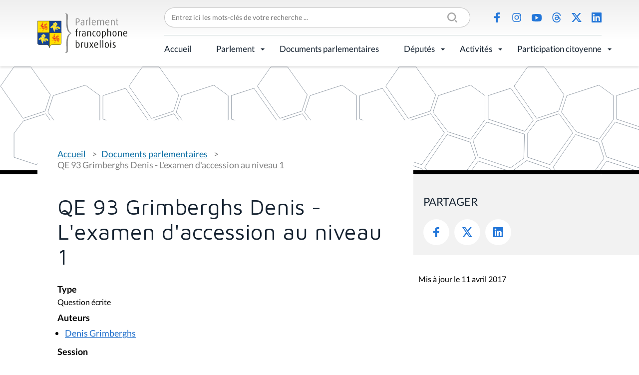

--- FILE ---
content_type: text/html;charset=utf-8
request_url: https://www.parlementfrancophone.brussels/documents/qe-93-grimberghs-denis-lexamen-daccession-au-niveau-1
body_size: 5346
content:
<!DOCTYPE html>
<html lang="fr" xml:lang="fr" xmlns="http://www.w3.org/1999/xhtml">
<head><meta content="text/html; charset=utf-8" http-equiv="Content-Type"/>
<title>QE 93 Grimberghs Denis - L'examen d'accession au niveau 1 — Parlement Francophone Bruxellois</title>
<link href="/++theme++pfbweb/favicon.ico" rel="shortcut icon" type="image/x-icon"/>
<link href="/++theme++pfbweb/apple-touch-icon.png" rel="apple-touch-icon"/>
<link href="/++theme++pfbweb/apple-touch-icon-144x144-precomposed.png" rel="apple-touch-icon-precomposed" sizes="144x144"/>
<link href="/++theme++pfbweb/apple-touch-icon-114x114-precomposed.png" rel="apple-touch-icon-precomposed" sizes="114x114"/>
<link href="/++theme++pfbweb/apple-touch-icon-72x72-precomposed.png" rel="apple-touch-icon-precomposed" sizes="72x72"/>
<link href="/++theme++pfbweb/apple-touch-icon-57x57-precomposed.png" rel="apple-touch-icon-precomposed" sizes="57x57"/>
<link href="/++theme++pfbweb/apple-touch-icon-precomposed.png" rel="apple-touch-icon-precomposed"/>
<meta content="summary" name="twitter:card"/><meta content="Parlement Francophone Bruxellois" property="og:site_name"/><meta content="QE 93 Grimberghs Denis - L&amp;#x27;examen d&amp;#x27;accession au niveau 1" property="og:title"/><meta content="website" property="og:type"/><meta content="" property="og:description"/><meta content="https://www.parlementfrancophone.brussels/documents/qe-93-grimberghs-denis-lexamen-daccession-au-niveau-1" property="og:url"/><meta content="https://www.parlementfrancophone.brussels/@@site-logo/logo.svg" property="og:image"/><meta content="image/png" property="og:image:type"/><meta content="2017-04-11T08:11:31+01:00" name="DC.date.modified"/><meta content="2015-04-07T16:15:47+01:00" name="DC.date.created"/><meta content="Question parlementaire" name="DC.type"/><meta content="text/plain" name="DC.format"/><meta content="width=device-width, initial-scale=1.0" name="viewport"/><meta content="Plone - http://plone.com" name="generator"/><link data-bundle="production" href="https://www.parlementfrancophone.brussels/++plone++production/++unique++2024-03-19T22:25:43.779731/default.css" rel="stylesheet"/><link data-bundle="collective-behavior-banner" href="https://www.parlementfrancophone.brussels/++plone++static/++unique++2024-03-19%2022%3A25%3A37.572944/collective-behavior-banner-compiled.css" rel="stylesheet"/><link data-bundle="flexbin" href="https://www.parlementfrancophone.brussels/++plone++plone.gallery/++unique++2023-06-30%2016%3A32%3A03.595798/dist/flexbin.css" rel="stylesheet"/><link data-bundle="jqueryui" href="https://www.parlementfrancophone.brussels/collective.js.jqueryui.custom.min.css?version=None" rel="stylesheet"/><link data-bundle="faceted-jquery" href="https://www.parlementfrancophone.brussels/++plone++static/++unique++2024-03-19%2022%3A25%3A40.455685/faceted-navigation-jquery.min.css" rel="stylesheet"/><link data-bundle="faceted-view" href="https://www.parlementfrancophone.brussels/++plone++static/++unique++2024-03-19%2022%3A25%3A43.564150/faceted-view.min.css" rel="stylesheet"/><link data-bundle="diazo" href="https://www.parlementfrancophone.brussels//++theme++pfbweb/less/theme-compiled.min.css" rel="stylesheet"/><link href="https://www.parlementfrancophone.brussels/documents/qe-93-grimberghs-denis-lexamen-daccession-au-niveau-1" rel="canonical"/><link href="https://www.parlementfrancophone.brussels/@@search" rel="search" title="Recherche dans ce site"/></head>
<body class="frontend icons-on portaltype-tabellio-documents-question section-documents site-pfbweb subsection-qe-93-grimberghs-denis-lexamen-daccession-au-niveau-1 template-view thumbs-on userrole-anonymous viewpermission-view" data-base-url="https://www.parlementfrancophone.brussels/documents/qe-93-grimberghs-denis-lexamen-daccession-au-niveau-1" data-i18ncatalogurl="https://www.parlementfrancophone.brussels/plonejsi18n" data-pat-pickadate='{"selectYears": 200}' data-portal-url="https://www.parlementfrancophone.brussels" data-search-url="https://www.parlementfrancophone.brussels/documents" data-view-url="https://www.parlementfrancophone.brussels/documents/qe-93-grimberghs-denis-lexamen-daccession-au-niveau-1" dir="ltr" id="visual-portal-wrapper"><section id="portal-toolbar">
</section><div class="outer-wrapper">
<div class="header-box">
<header class="container grid sticky" id="header">
<div class="col-4 col-xl-2 row-xl-2 header-logo" id="header-logo"><a href="https://www.parlementfrancophone.brussels" id="portal-logo" title="Parlement Francophone Bruxellois">
<img alt="Parlement Francophone Bruxellois" src="https://www.parlementfrancophone.brussels/@@site-logo/logo.svg" title="Parlement Francophone Bruxellois"/></a></div>
<div class="col-xl-10 header-topmenu flex">
<form action="https://www.parlementfrancophone.brussels/@@search" class="" data-pat-livesearch="ajaxUrl:https://www.parlementfrancophone.brussels/@@ajax-search" id="searchGadget_form" role="search">
<div class="LSBox">
<label class="hiddenStructure" for="searchGadget">Chercher par</label>
<div class="searchSection">
<input class="noborder" id="searchbox_currentfolder_only" name="path" type="checkbox" value="/pfbweb/documents"/>
<label for="searchbox_currentfolder_only" style="cursor: pointer">Seulement dans le dossier courant</label>
</div>
<input class="searchField" id="searchGadget" name="SearchableText" placeholder="Entrez ici les mots-clés de votre recherche ..." size="18" title="Entrez ici les mots-clés de votre recherche ..." type="text"/>
<input class="searchButton" type="submit" value="Rechercher"/>
</div>
</form>
<ul class="flex social-icons" id="header-actions">
<li class="saction-facebook">
<a href="https://www.facebook.com/parlementfrancophonebruxellois/" title="Facebook">Facebook</a>
</li>
<li class="saction-instagram">
<a href="https://www.instagram.com/parlementfrancophonebruxellois" title="Instagram">Instagram</a>
</li>
<li class="saction-youtube">
<a href="https://www.youtube.com/channel/UC2OV-5QjSD5pRJrCiYeedIg" title="Youtube">Youtube</a>
</li>
<li class="saction-threads">
<a href="https://www.threads.net/@parlementfrancophonebruxellois" title="Threads">Threads</a>
</li>
<li class="saction-twitter">
<a href="https://twitter.com/ParlFR_Bxl" title="X (Twitter)">X (Twitter)</a>
</li>
<li class="saction-linkedIn">
<a href="https://www.linkedin.com/company/parlement-francophone-bruxellois" title="LinkedIn">LinkedIn</a>
</li>
</ul>
</div>
<div class="col-8 col-xl-10 header-nav" id="header-nav">
<div class="plone-navbar-header">
<button class="plone-navbar-toggle" data-target="#portal-globalnav-collapse" data-toggle="collapse" type="button">
<span class="sr-only">Activer/désactiver la navigation</span>
<span class="icon-bar"></span>
<span class="icon-bar"></span>
<span class="icon-bar"></span>
</button>
</div>
<div class="plone-collapse plone-navbar-collapse" id="portal-globalnav-collapse">
<ul class="plone-nav plone-navbar-nav" id="portal-globalnav">
<li class="accueil"><a class="state-published" href="https://www.parlementfrancophone.brussels/accueil" style="border-bottom-color: #000000;">Accueil</a></li><li class="le-parlement has_subtree"><a aria-haspopup="true" class="state-published" href="https://www.parlementfrancophone.brussels/le-parlement" style="border-bottom-color: #000000;">Parlement</a><input class="opener" id="navitem-le-parlement" type="checkbox"/><label aria-label="Parlement" for="navitem-le-parlement" role="button"></label><ul class="has_subtree dropdown"><li class="le-mot-de-la-presidente-1"><a class="state-published" href="https://www.parlementfrancophone.brussels/le-parlement/le-mot-de-la-presidente-1" style="border-bottom-color: ;">Le mot du Président</a></li><li class="qui-sommes-nous"><a class="state-published" href="https://www.parlementfrancophone.brussels/le-parlement/qui-sommes-nous" style="border-bottom-color: ;">Qui sommes-nous ?</a></li><li class="agenda"><a class="state-published" href="https://www.parlementfrancophone.brussels/le-parlement/agenda" style="border-bottom-color: ;">Agenda</a></li><li class="actualite-parlementaire"><a class="state-published" href="https://www.parlementfrancophone.brussels/le-parlement/actualite-parlementaire" style="border-bottom-color: ;">Actualité parlementaire</a></li><li class="historique"><a class="state-published" href="https://www.parlementfrancophone.brussels/le-parlement/historique" style="border-bottom-color: ;">Historique</a></li><li class="fonctionnement"><a class="state-published" href="https://www.parlementfrancophone.brussels/le-parlement/fonctionnement" style="border-bottom-color: ;">Fonctionnement</a></li><li class="competences"><a class="state-published" href="https://www.parlementfrancophone.brussels/le-parlement/competences" style="border-bottom-color: ;">Compétences</a></li><li class="les-commissions"><a class="state-published" href="https://www.parlementfrancophone.brussels/le-parlement/les-commissions" style="border-bottom-color: ;">Commissions</a></li><li class="le-bureau-le-bureau-elargi-et-le-greffier"><a class="state-published" href="https://www.parlementfrancophone.brussels/le-parlement/le-bureau-le-bureau-elargi-et-le-greffier" style="border-bottom-color: ;">Bureau, Bureau élargi et greffier</a></li><li class="le-gouvernement"><a class="state-published" href="https://www.parlementfrancophone.brussels/le-parlement/le-gouvernement" style="border-bottom-color: ;">Gouvernement</a></li><li class="service-de-mediation"><a class="state-published" href="https://www.parlementfrancophone.brussels/le-parlement/service-de-mediation" style="border-bottom-color: ;">Service de médiation</a></li><li class="lanceur-dalerte"><a class="state-published" href="https://www.parlementfrancophone.brussels/le-parlement/lanceur-dalerte" style="border-bottom-color: ;">Lanceur d'alerte</a></li><li class="le-logo-du-pfb"><a class="state-published" href="https://www.parlementfrancophone.brussels/le-parlement/le-logo-du-pfb" style="border-bottom-color: ;">Outils de communication</a></li><li class="publications"><a class="state-published" href="https://www.parlementfrancophone.brussels/le-parlement/publications" style="border-bottom-color: ;">Publications</a></li><li class="lexique"><a class="state-published" href="https://www.parlementfrancophone.brussels/le-parlement/lexique" style="border-bottom-color: ;">Lexique</a></li><li class="faq"><a class="state-published" href="https://www.parlementfrancophone.brussels/le-parlement/faq" style="border-bottom-color: ;">FAQ</a></li><li class="le-batiment"><a class="state-published" href="https://www.parlementfrancophone.brussels/le-parlement/le-batiment" style="border-bottom-color: ;">Bâtiment</a></li></ul></li><li class="documents"><a class="state-published" href="https://www.parlementfrancophone.brussels/documents" style="border-bottom-color: #000000;">Documents parlementaires</a></li><li class="deputes has_subtree"><a aria-haspopup="true" class="state-published" href="https://www.parlementfrancophone.brussels/deputes" style="border-bottom-color: #000000;">Députés</a><input class="opener" id="navitem-deputes" type="checkbox"/><label aria-label="Députés" for="navitem-deputes" role="button"></label><ul class="has_subtree dropdown"><li class="formulaire-de-recherche"><a class="state-published" href="https://www.parlementfrancophone.brussels/deputes/formulaire-de-recherche" style="border-bottom-color: ;">Formulaire de recherche</a></li><li class="profil-statistique"><a class="state-published" href="https://www.parlementfrancophone.brussels/deputes/profil-statistique" style="border-bottom-color: ;">Profil statistique</a></li><li class="plan-de-l-hemicycle"><a class="state-published" href="https://www.parlementfrancophone.brussels/deputes/plan-de-l-hemicycle" style="border-bottom-color: ;">Plan de l'hémicycle</a></li></ul></li><li class="activites has_subtree"><a aria-haspopup="true" class="state-published" href="https://www.parlementfrancophone.brussels/activites" style="border-bottom-color: #000000;">Activités</a><input class="opener" id="navitem-activites" type="checkbox"/><label aria-label="Activités" for="navitem-activites" role="button"></label><ul class="has_subtree dropdown"><li class="evenements"><a class="state-published" href="https://www.parlementfrancophone.brussels/activites/evenements" style="border-bottom-color: ;">Activités du Parlement</a></li><li class="parrainages-et-prix"><a class="state-published" href="https://www.parlementfrancophone.brussels/activites/parrainages-et-prix" style="border-bottom-color: ;">Prix du Parlement</a></li><li class="visite-du-parlement-francophone-bruxellois"><a class="state-published" href="https://www.parlementfrancophone.brussels/activites/visite-du-parlement-francophone-bruxellois" style="border-bottom-color: ;">Visite du Parlement francophone bruxellois</a></li><li class="assister-aux-debats"><a class="state-published" href="https://www.parlementfrancophone.brussels/activites/assister-aux-debats" style="border-bottom-color: ;">Assister aux débats</a></li></ul></li><li class="participation-citoyenne has_subtree"><a aria-haspopup="true" class="state-published" href="https://www.parlementfrancophone.brussels/participation-citoyenne" style="border-bottom-color: #000000;">Participation citoyenne</a><input class="opener" id="navitem-participation-citoyenne" type="checkbox"/><label aria-label="Participation citoyenne" for="navitem-participation-citoyenne" role="button"></label><ul class="has_subtree dropdown"><li class="democratie-brussels-1"><a class="state-published" href="https://www.parlementfrancophone.brussels/participation-citoyenne/democratie-brussels-1" style="border-bottom-color: ;">democratie.brussels</a></li><li class="actualites"><a class="state-published" href="https://www.parlementfrancophone.brussels/participation-citoyenne/actualites" style="border-bottom-color: ;">Actualités</a></li><li class="vade-mecum"><a class="state-published" href="https://www.parlementfrancophone.brussels/participation-citoyenne/vade-mecum" style="border-bottom-color: ;">Vade-Mecum et lexique des commissions délibératives</a></li><li class="lexique-commissions-deliberatives"><a class="state-published" href="https://www.parlementfrancophone.brussels/participation-citoyenne/lexique-commissions-deliberatives" style="border-bottom-color: ;">Revue de presse</a></li></ul></li>
</ul>
</div>
</div>
</header>
</div>
<header id="content-header" role="banner">
<div class="container">
<header id="portal-top">
</header>
</div>
</header>
<div id="above-content-wrapper">
<div id="viewlet-above-content">
<div class="background" id="portal-banner-default" role="complementary" style="background-image:url(https://www.parlementfrancophone.brussels/++theme++pfbweb/images/banner.svg)">
<div class="container">
<div class="banner_container portal-banner gigantic">
<div class="bannerText">
</div>
</div>
</div>
</div>
<span id="colored-folder" style="border-bottom-color: #000000"></span>
</div>
</div>
<div class="container">
<div class="row">
<aside id="global_statusmessage">
<div>
</div>
</aside>
</div>
<section class="grid grid-no-gap" id="main-container" role="main">
<div id="column1-container">
</div>
<div class="content col-md-8 page-show-background-default social-portlet">
<!-- <p class="pull-right visible-xs">
        <button type="button" class="btn btn-primary btn-xs" data-toggle="offcanvas">Toggle nav</button>
      </p> -->
<div class="row">
<div class="col-xs-12 col-sm-12">
<article id="content">
<span id="social-tags-body" itemscope="" itemtype="http://schema.org/WebPage" style="display: none">
<span itemprop="name">QE 93 Grimberghs Denis - L&amp;#x27;examen d&amp;#x27;accession au niveau 1</span>
<span itemprop="description"></span>
<span itemprop="url">https://www.parlementfrancophone.brussels/documents/qe-93-grimberghs-denis-lexamen-daccession-au-niveau-1</span>
<span itemprop="image">https://www.parlementfrancophone.brussels/@@site-logo/logo.svg</span>
</span>
<nav class="plone-breadcrumb" id="portal-breadcrumbs">
<div class="container">
<span class="hiddenStructure" id="breadcrumbs-you-are-here">Vous êtes ici :</span>
<ol aria-labelledby="breadcrumbs-you-are-here">
<li id="breadcrumbs-home">
<a href="https://www.parlementfrancophone.brussels">Accueil</a>
</li>
<li id="breadcrumbs-1">
<a href="https://www.parlementfrancophone.brussels/documents">Documents parlementaires</a>
</li>
<li id="breadcrumbs-2">
<span id="breadcrumbs-current">QE 93 Grimberghs Denis - L'examen d'accession au niveau 1</span>
</li>
</ol>
</div>
</nav>
<h1 class="documentFirstHeading">QE 93 Grimberghs Denis - L'examen d'accession au niveau 1</h1>
<div class="field">
<label>Type</label>
<div>
<span>Question écrite</span>
</div>
</div>
<div class="field">
<label>Auteurs</label>
<div>
<ul>
<li><a href="https://www.parlementfrancophone.brussels/deputes/grimberghs-denis">Denis Grimberghs</a></li>
</ul>
</div>
</div>
<div class="field">
<label>Session</label>
<div>
<span>1996 - 1997</span>
</div>
</div>
<div class="field">
<label>Matières</label>
<div>
<ul>
<li><span>Formation professionnelle</span></li>
</ul>
</div>
</div>
<div class="field">
<label>Réponse à la question écrite</label>
<div>
<span>Complète</span>
</div>
</div>
<div class="field">
<label>Document(s) associé(s)</label>
<div>
<div id="results">
<ul>
<li class="even"><div>
<h4><a href="https://www.parlementfrancophone.brussels/documents/bulletin-des-questions-et-des-reponses-du-28-novembre-1996">Bulletin des questions et réponses - 4 (1996 - 1997)</a></h4>
<p class="intitule">Bulletin des questions et des réponses du 28 novembre 1996</p>
</div></li>
<li class="odd"><div>
<h4><a href="https://www.parlementfrancophone.brussels/documents/qe-93-grimberghs-denis-lexamen-daccession-au-niveau-1-1">Réponse à la question écrite (1996 - 1997)</a></h4>
<p class="intitule">QE 93 Grimberghs Denis - L'examen d'accession au niveau 1</p>
</div></li>
</ul>
</div>
</div>
</div>
<div class="visualClear"><!-- --></div>
<div class="documentActions">
</div>
</article>
</div>
</div>
<footer class="row">
<div class="col-xs-12 col-sm-12">
<div id="viewlet-below-content">
<div id="gdpr-consent-banner" style="
    z-index: 999999;
    width: 100%;
    position: fixed;
    bottom: 0;
    left: 0;
    padding: 5px;
    background: orange;
    display:none;">
<form action="https://www.parlementfrancophone.brussels/portal_privacy/bannerConsent" data-json-url="https://www.parlementfrancophone.brussels/documents/qe-93-grimberghs-denis-lexamen-daccession-au-niveau-1/@@consent-json" method="POST" style="max-width: 800px; margin: auto;">
<div class="gdpr-reason" style="float: left; max-width: 60%;"></div>
<div class="gdpr-actions" style="float: right; padding-top: 5px;">
<input name="consent" style="padding: 5px; margin-right: 10px;" type="submit" value="Autoriser"/>
<input name="refuse" style="padding: 5px; margin-right: 10px;" type="submit" value="Refuser"/>
</div>
<div style="display: none"><input name="protected_1" type="text" value=""/></div></form>
<div style="clear: both; text-align: center;">
<a class="pat-plone-modal" data-pat-plone-modal='{"prependContent": ".portalMessage", "actionOptions": {"redirectOnResponse": true}}' href="https://www.parlementfrancophone.brussels/@@consent">Gérer mes paramètres de confidentialité</a>
</div>
<script defer="defer" src="https://www.parlementfrancophone.brussels/++resource++collective.privacy/consent.js" type="text/javascript"></script>
</div>
</div>
</div>
</footer>
</div>
<aside class="content-aside col-md-4 page-show-background-default">
<div class="portletWrapper" data-portlethash="706c6f6e652e7269676874636f6c756d6e0a636f6e746578740a2f7066627765620a736f6369616c" id="portletwrapper-706c6f6e652e7269676874636f6c756d6e0a636f6e746578740a2f7066627765620a736f6369616c">
<aside class="portlet portletSocial" id="portletSocial" role="search">
<div class="social">
<header class="portletHeader">
                Partager
            </header>
<div class="portletContent">
<ul class="social-icons flex">
<li class="saction-facebook">
<a href="https://www.facebook.com/sharer/sharer.php?u=https://www.parlementfrancophone.brussels/documents/qe-93-grimberghs-denis-lexamen-daccession-au-niveau-1" target="_blank" title="Facebook">
                            Facebook
                        </a>
</li>
<li class="saction-twitter">
<a href="https://twitter.com/share?url=https://www.parlementfrancophone.brussels/documents/qe-93-grimberghs-denis-lexamen-daccession-au-niveau-1&amp;text=QE 93 Grimberghs Denis - L'examen d'accession au niveau 1" target="_blank" title="Twitter">
                            Twitter
                        </a>
</li>
<li class="saction-linkedIn">
<a href="https://www.linkedin.com/shareArticle?url=https://www.parlementfrancophone.brussels/documents/qe-93-grimberghs-denis-lexamen-daccession-au-niveau-1&amp;title=QE 93 Grimberghs Denis - L'examen d'accession au niveau 1" target="_blank" title="LinkedIn">
                            LinkedIn
                        </a>
</li>
</ul>
</div>
</div>
<div class="metadata">
<div class="modified">Mis à jour le 11 avril 2017</div>
</div>
</aside>
</div>
</aside>
</section>
<!--/row-->
</div>
<!--/container-->
</div><!--/outer-wrapper --><div class="footer-box">
<footer class="container grid" id="footer">
<div class="footer-logo col-lg-3 row-lg-2">
<a href="https://www.parlementfrancophone.brussels" id="portal-logo" title="Parlement Francophone Bruxellois">
<img alt="Parlement Francophone Bruxellois" src="https://www.parlementfrancophone.brussels/@@site-logo/logo.svg" title="Parlement Francophone Bruxellois"/></a>
<address>Rue du Lombard 77<br/>1000 Bruxelles</address>
</div>
<div class="footer-menu col-lg-9 grid">
<ul class="flex footer-topmenu col-lg-6" id="footer-menu">
<li class="saction-contact">
<a href="https://www.parlementfrancophone.brussels/contacts" title="Contact">Contact</a>
</li>
<li class="saction-presse">
<a href="https://www.parlementfrancophone.brussels/presse" title="Presse">Presse</a>
</li>
<li class="saction-lienutiles">
<a href="https://www.parlementfrancophone.brussels/outils_pedagogiques/liens-utiles" title="Liens utiles">Liens utiles</a>
</li>
</ul>
<ul class="flex social-icons col-lg-6" id="footer-social">
<li class="saction-facebook">
<a href="https://www.facebook.com/parlementfrancophonebruxellois/" title="Facebook">Facebook</a>
</li>
<li class="saction-instagram">
<a href="https://www.instagram.com/parlementfrancophonebruxellois" title="Instagram">Instagram</a>
</li>
<li class="saction-youtube">
<a href="https://www.youtube.com/channel/UC2OV-5QjSD5pRJrCiYeedIg" title="Youtube">Youtube</a>
</li>
<li class="saction-threads">
<a href="https://www.threads.net/@parlementfrancophonebruxellois" title="Threads">Threads</a>
</li>
<li class="saction-twitter">
<a href="https://twitter.com/ParlFR_Bxl" title="X (Twitter)">X (Twitter)</a>
</li>
<li class="saction-linkedIn">
<a href="https://www.linkedin.com/company/parlement-francophone-bruxellois" title="LinkedIn">LinkedIn</a>
</li>
</ul>
</div>
<div class="footer-bottommenu flex col-lg-9">
<ul class="flex" id="footer-bottom">
<li class="saction-mentions">
<a href="https://www.parlementfrancophone.brussels/mentions-legales" title="Mentions légales">Mentions légales</a>
</li>
<li class="saction-vieprivee">
<a href="https://www.parlementfrancophone.brussels/politique-de-donnees" title="Politique de données">Politique de données</a>
</li>
<li class="saction-accessibilite">
<a href="https://www.parlementfrancophone.brussels/declaration-daccessibilite" title="Déclaration d'accessibilité">Déclaration d'accessibilité</a>
</li>
</ul>
</div>
</footer>
</div><script>PORTAL_URL = 'https://www.parlementfrancophone.brussels';</script><script data-bundle="production" src="https://www.parlementfrancophone.brussels/++plone++production/++unique++2024-03-19T22:25:43.779731/default.js" type="text/javascript"></script><script data-bundle="collective-behavior-banner" src="https://www.parlementfrancophone.brussels/++plone++static/++unique++2024-03-19%2022%3A25%3A37.572944/responsiveslides-min-compiled.js" type="text/javascript"></script><script data-bundle="owl_carousel" src="https://www.parlementfrancophone.brussels/++plone++pfbweb.js/++unique++2021-03-27%2014%3A47%3A02.891003/owl.carousel.js" type="text/javascript"></script><script data-bundle="spotlightjs" src="https://www.parlementfrancophone.brussels/++plone++plone.gallery/++unique++2023-06-30%2016%3A32%3A03.595798/dist/spotlight.bundle.js" type="text/javascript"></script><script data-bundle="jqueryui" src="https://www.parlementfrancophone.brussels/collective.js.jqueryui.custom.min.js?version=None" type="text/javascript"></script><script data-bundle="faceted-jquery" src="https://www.parlementfrancophone.brussels/++plone++static/++unique++2024-03-19%2022%3A25%3A40.455685/faceted-navigation-jquery.min.js" type="text/javascript"></script><script data-bundle="faceted-view" src="https://www.parlementfrancophone.brussels/++plone++static/++unique++2024-03-19%2022%3A25%3A43.564150/faceted-view.min.js" type="text/javascript"></script><script data-bundle="tabellio.searchform" src="https://www.parlementfrancophone.brussels/++plone++tabellio.searchform/++unique++2024-03-19%2022%3A25%3A43.775237/faceted-compiled.js" type="text/javascript"></script><script type="text/javascript">
        jQuery(function($){
            if (typeof($.datepicker) != "undefined"){
              $.datepicker.setDefaults(
                jQuery.extend($.datepicker.regional['fr'],
                {dateFormat: 'dd/mm/yy'}));
            }
        });
        </script><script defer="defer" src="https://www.parlementfrancophone.brussels/++resource++collective.privacy/consent.js" type="text/javascript"></script></body>
</html>

--- FILE ---
content_type: text/css; charset=utf-8
request_url: https://www.parlementfrancophone.brussels//++theme++pfbweb/less/owl.carousel.min.css
body_size: 9148
content:
/**
 * Owl Carousel v2.3.4
 * Copyright 2013-2018 David Deutsch
 * Licensed under: SEE LICENSE IN https://github.com/OwlCarousel2/OwlCarousel2/blob/master/LICENSE
 */
 .owl-carousel,.owl-carousel .owl-item{-webkit-tap-highlight-color:transparent;position:relative}.owl-carousel{display:none;width:100%;z-index:1}.owl-carousel .owl-stage{position:relative;-ms-touch-action:pan-Y;touch-action:manipulation;-moz-backface-visibility:hidden}.owl-carousel .owl-stage:after{content:".";display:block;clear:both;visibility:hidden;line-height:0;height:0}.owl-carousel .owl-stage-outer{position:relative;overflow:hidden;-webkit-transform:translate3d(0,0,0)}.owl-carousel .owl-item,.owl-carousel .owl-wrapper{-webkit-backface-visibility:hidden;-moz-backface-visibility:hidden;-ms-backface-visibility:hidden;-webkit-transform:translate3d(0,0,0);-moz-transform:translate3d(0,0,0);-ms-transform:translate3d(0,0,0)}.owl-carousel .owl-item{min-height:1px;float:left;-webkit-backface-visibility:hidden;-webkit-touch-callout:none}.owl-carousel .owl-item img{display:block;width:100%}.owl-carousel .owl-dots.disabled,.owl-carousel .owl-nav.disabled{display:none}.no-js .owl-carousel,.owl-carousel.owl-loaded{display:block}.owl-carousel .owl-dot,.owl-carousel .owl-nav .owl-next,.owl-carousel .owl-nav .owl-prev{cursor:pointer;-webkit-user-select:none;-ms-user-select:none;user-select:none}.owl-carousel .owl-nav button.owl-next,.owl-carousel .owl-nav button.owl-prev,.owl-carousel button.owl-dot{background:0 0;color:inherit;border:none;padding:0!important;font:inherit}.owl-carousel.owl-loading{opacity:0;display:block}.owl-carousel.owl-hidden{opacity:0}.owl-carousel.owl-refresh .owl-item{visibility:hidden}.owl-carousel.owl-drag .owl-item{-ms-touch-action:pan-y;touch-action:pan-y;-webkit-user-select:none;-ms-user-select:none;user-select:none}.owl-carousel.owl-grab{cursor:move;cursor:grab}.owl-carousel.owl-rtl{direction:rtl}.owl-carousel.owl-rtl .owl-item{float:right}.owl-carousel .animated{animation-duration:1s;animation-fill-mode:both}.owl-carousel .owl-animated-in{z-index:0}.owl-carousel .owl-animated-out{z-index:1}.owl-carousel .fadeOut{animation-name:fadeOut}@keyframes fadeOut{0%{opacity:1}100%{opacity:0}}.owl-height{transition:height .5s ease-in-out}.owl-carousel .owl-item .owl-lazy{opacity:0;transition:opacity .4s ease}.owl-carousel .owl-item .owl-lazy:not([src]),.owl-carousel .owl-item .owl-lazy[src^=""]{max-height:0}.owl-carousel .owl-item img.owl-lazy{transform-style:preserve-3d}.owl-carousel .owl-video-wrapper{position:relative;height:100%;background:#000}.owl-carousel .owl-video-play-icon{position:absolute;height:80px;width:80px;left:50%;top:50%;margin-left:-40px;margin-top:-40px;background:url(owl.video.play.png) no-repeat;cursor:pointer;z-index:1;-webkit-backface-visibility:hidden;transition:transform .1s ease}.owl-carousel .owl-video-play-icon:hover{transform:scale(1.3,1.3)}.owl-carousel .owl-video-playing .owl-video-play-icon,.owl-carousel .owl-video-playing .owl-video-tn{display:none}.owl-carousel .owl-video-tn{opacity:0;height:100%;background-position:center center;background-repeat:no-repeat;background-size:contain;transition:opacity .4s ease}.owl-carousel .owl-video-frame{position:relative;z-index:1;height:100%;width:100%}
/*# sourceMappingURL=[data-uri] */

--- FILE ---
content_type: image/svg+xml
request_url: https://www.parlementfrancophone.brussels/++theme++pfbweb/images/social/fb.svg
body_size: 166
content:
<svg width="10" height="16" viewBox="0 0 10 16" fill="none" xmlns="http://www.w3.org/2000/svg">
<path d="M3.02293 16L3 9H0V6H3V4C3 1.3008 4.67151 0 7.07938 0C8.23277 0 9.22406 0.08587 9.51294 0.12425V2.94507L7.84296 2.94583C6.53343 2.94583 6.27987 3.5681 6.27987 4.48124V6H10L9 9H6.27986V16H3.02293Z" fill="#2276D9"/>
</svg>
